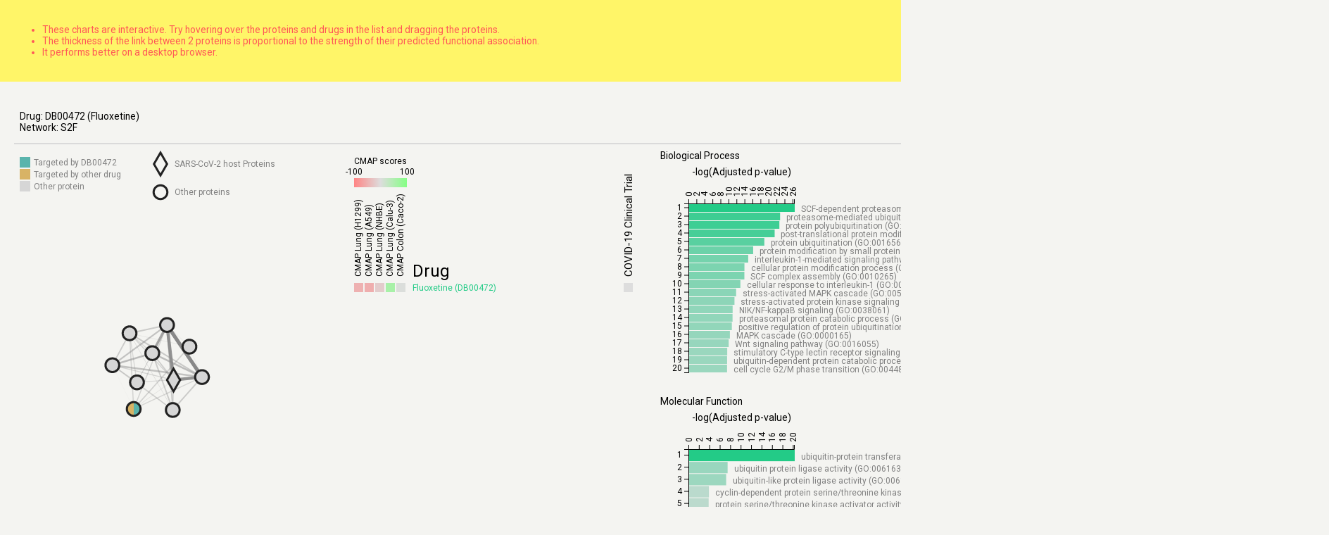

--- FILE ---
content_type: text/html; charset=utf-8
request_url: https://paccanarolab.org/corex/func_view/DB00472
body_size: 5423
content:

<!DOCTYPE html>
<html>
    <head>
        <meta charset="utf-8">
        <title>Enrichment Viewer</title>
        <link href="https://fonts.googleapis.com/css2?family=Roboto&display=swap" rel="stylesheet">
        <link rel="stylesheet" href="/corex_static/functional/css/style.css">
        <script async src="https://www.googletagmanager.com/gtag/js?id=UA-12707805-4"></script>
        <script>
          window.dataLayer = window.dataLayer || [];
          function gtag(){dataLayer.push(arguments);}
          gtag('js', new Date());

          gtag('config', 'UA-12707805-4');
        </script>
    </head>
    <body>
        <div id="message">
            <ul>
                <li>These charts are interactive. Try hovering over the proteins and drugs in the list and dragging the proteins.</li>
                <li>
                    The thickness of the link between 2 proteins is proportional to the strength of their predicted functional association.
                </li>
                <li>
                    It performs better on a desktop browser.
                </li>
            </ul>
        </div>
        <div id='container'>
            <div>
                <p>
                    Drug: <span id='drugbank_id'></span><br>
                    Network: <span id='network'></span>
                </p>
            </div>
            <div></div>
        </div>
        <script src="https://cdnjs.cloudflare.com/ajax/libs/mathjs/6.2.2/math.min.js"></script>
        <script src="https://d3js.org/d3.v5.min.js"></script>
        <script src="/corex_static/functional/js/graph.js"></script>
        <script src="/corex_static/functional/js/enrichment.js"></script>
        <script src="/corex_static/functional/js/protein-complex.js"></script>
        
        <script>
            var queryVars = new URLSearchParams(window.location.search);
            var drug = "DB00472";
            var net = "S2F";

            var drug_info = document.getElementById('drugbank_id');
            drug_info.innerHTML=drug;

            var network = document.getElementById('network');
            network.innerHTML=net;

            var complexData;
            var container = document.getElementById('container');
            fetch("/corex_static/functional/data/clusterviz-S2F-DB00472.json")
            .then(response => response.json())
            .then(data => complexData=data.sort((a,b) => {
                    var covid_a = a.proteins.filter(p => p.is_covid);
                    var covid_b = b.proteins.filter(p => p.is_covid);
                    //return covid_b.length - covid_a.length;
                    return b.proteins.length - a.proteins.length;
                }).filter(a => a.proteins.length <= 80)
            )
            .then(()=>{
                drug_info.innerHTML = `${drug} (${complexData[0].drug_name})`;
                for(var i = 0; i < complexData.length; i++) {
                    var complex = complexData[i];
                    // create elements
                    
                    // graph
                    var graph = document.createElement('div');
                    var graph_id = `graph-${complex.complex_id}`;
                    graph.setAttribute('id', graph_id);
                    container.appendChild(graph);

                    // GO enrichment
                    var enrichment = document.createElement('div');
                    var enrichment_id = `enrichment-${complex.complex_id}`;
                    enrichment.setAttribute('id', enrichment_id);
                    enrichment.setAttribute('class', 'enrichment-container');
                    container.appendChild(enrichment);

                    // biological process
                    var bp = document.createElement('div');
                    var bp_id = `enrichment_bp-${complex.complex_id}`;
                    bp.setAttribute('id', bp_id);
                    var title_bp = document.createElement('p');
                    title_bp.innerHTML = 'Biological Process';
                    bp.appendChild(title_bp);
                    enrichment.appendChild(bp);

                    // molecular function
                    var mf = document.createElement('div');
                    var mf_id = `enrichment_mf-${complex.complex_id}`;
                    mf.setAttribute('id', mf_id);
                    var title_mf = document.createElement('p');
                    title_mf.innerHTML = 'Molecular Function';
                    mf.appendChild(title_mf);
                    enrichment.appendChild(mf);

                    // cellular component
                    var cc = document.createElement('div');
                    var cc_id = `enrichment_cc-${complex.complex_id}`;
                    cc.setAttribute('id', cc_id);
                    var title_cc = document.createElement('p');
                    title_cc.innerHTML = 'Cellular Component';
                    cc.appendChild(title_cc);
                    enrichment.appendChild(cc);

                    var graph_chart = new ProteinComplex(graph_id, complex.complex_id);
                    var enrichment_bp = new Enrichment(bp_id, 'GO_Biological_Process_2018', complex.complex_id);
                    var enrichment_mf = new Enrichment(mf_id, 'GO_Molecular_Function_2018', complex.complex_id);
                    var enrichment_cc = new Enrichment(cc_id, 'GO_Cellular_Component_2018', complex.complex_id);
                }


            });
        </script>
        
    </body>
</html>


--- FILE ---
content_type: text/html; charset=utf-8
request_url: https://paccanarolab.org/corex/func_view/data/network.json
body_size: 5416
content:

<!DOCTYPE html>
<html>
    <head>
        <meta charset="utf-8">
        <title>Enrichment Viewer</title>
        <link href="https://fonts.googleapis.com/css2?family=Roboto&display=swap" rel="stylesheet">
        <link rel="stylesheet" href="/corex_static/functional/css/style.css">
        <script async src="https://www.googletagmanager.com/gtag/js?id=UA-12707805-4"></script>
        <script>
          window.dataLayer = window.dataLayer || [];
          function gtag(){dataLayer.push(arguments);}
          gtag('js', new Date());

          gtag('config', 'UA-12707805-4');
        </script>
    </head>
    <body>
        <div id="message">
            <ul>
                <li>These charts are interactive. Try hovering over the proteins and drugs in the list and dragging the proteins.</li>
                <li>
                    The thickness of the link between 2 proteins is proportional to the strength of their predicted functional association.
                </li>
                <li>
                    It performs better on a desktop browser.
                </li>
            </ul>
        </div>
        <div id='container'>
            <div>
                <p>
                    Drug: <span id='drugbank_id'></span><br>
                    Network: <span id='network'></span>
                </p>
            </div>
            <div></div>
        </div>
        <script src="https://cdnjs.cloudflare.com/ajax/libs/mathjs/6.2.2/math.min.js"></script>
        <script src="https://d3js.org/d3.v5.min.js"></script>
        <script src="/corex_static/functional/js/graph.js"></script>
        <script src="/corex_static/functional/js/enrichment.js"></script>
        <script src="/corex_static/functional/js/protein-complex.js"></script>
        
        <script>
            var queryVars = new URLSearchParams(window.location.search);
            var drug = "data";
            var net = "S2F";

            var drug_info = document.getElementById('drugbank_id');
            drug_info.innerHTML=drug;

            var network = document.getElementById('network');
            network.innerHTML=net;

            var complexData;
            var container = document.getElementById('container');
            fetch("/corex_static/functional/data/clusterviz-S2F-data.json")
            .then(response => response.json())
            .then(data => complexData=data.sort((a,b) => {
                    var covid_a = a.proteins.filter(p => p.is_covid);
                    var covid_b = b.proteins.filter(p => p.is_covid);
                    //return covid_b.length - covid_a.length;
                    return b.proteins.length - a.proteins.length;
                }).filter(a => a.proteins.length <= 80)
            )
            .then(()=>{
                drug_info.innerHTML = `${drug} (${complexData[0].drug_name})`;
                for(var i = 0; i < complexData.length; i++) {
                    var complex = complexData[i];
                    // create elements
                    
                    // graph
                    var graph = document.createElement('div');
                    var graph_id = `graph-${complex.complex_id}`;
                    graph.setAttribute('id', graph_id);
                    container.appendChild(graph);

                    // GO enrichment
                    var enrichment = document.createElement('div');
                    var enrichment_id = `enrichment-${complex.complex_id}`;
                    enrichment.setAttribute('id', enrichment_id);
                    enrichment.setAttribute('class', 'enrichment-container');
                    container.appendChild(enrichment);

                    // biological process
                    var bp = document.createElement('div');
                    var bp_id = `enrichment_bp-${complex.complex_id}`;
                    bp.setAttribute('id', bp_id);
                    var title_bp = document.createElement('p');
                    title_bp.innerHTML = 'Biological Process';
                    bp.appendChild(title_bp);
                    enrichment.appendChild(bp);

                    // molecular function
                    var mf = document.createElement('div');
                    var mf_id = `enrichment_mf-${complex.complex_id}`;
                    mf.setAttribute('id', mf_id);
                    var title_mf = document.createElement('p');
                    title_mf.innerHTML = 'Molecular Function';
                    mf.appendChild(title_mf);
                    enrichment.appendChild(mf);

                    // cellular component
                    var cc = document.createElement('div');
                    var cc_id = `enrichment_cc-${complex.complex_id}`;
                    cc.setAttribute('id', cc_id);
                    var title_cc = document.createElement('p');
                    title_cc.innerHTML = 'Cellular Component';
                    cc.appendChild(title_cc);
                    enrichment.appendChild(cc);

                    var graph_chart = new ProteinComplex(graph_id, complex.complex_id);
                    var enrichment_bp = new Enrichment(bp_id, 'GO_Biological_Process_2018', complex.complex_id);
                    var enrichment_mf = new Enrichment(mf_id, 'GO_Molecular_Function_2018', complex.complex_id);
                    var enrichment_cc = new Enrichment(cc_id, 'GO_Cellular_Component_2018', complex.complex_id);
                }


            });
        </script>
        
    </body>
</html>


--- FILE ---
content_type: text/css
request_url: https://paccanarolab.org/corex_static/functional/css/style.css
body_size: 2943
content:
/* generic page formatting; the css specific to line drawing will be in each section */
/* * {
    box-sizing: border-box;
} */
body {
    padding: 0;
    margin: 0;
    background-color: hsl(60,10%,95%);
    color: hsl(60,0%,0%);
    font-family: 'Roboto', sans-serif;
    font-size: 14px;
    font-size: calc(1px + 1vw);
}

#message {
    padding: 20px;
    background-color: rgb(255, 245, 104);
    color: rgb(255, 87, 87);
}

#container {
    display: grid;
    grid-template-columns: 910px 1fr;
    padding: 20px;
}

#container > div {
    border-bottom: 2px solid #dadada;
    padding-top: 8px;
    padding-left: 8px;
    /* border-right: 2px dashed #ececec; */
}

/* #container > div:nth-of-type(2n+1){
    border-left: 2px dashed #ececec;
} */

.enrichment-container p{
    margin: 0;
}

header, footer {
    background-color: hsl(60,20%,80%);
    padding: 0.5em;
}

svg text{
    font-size: 12px;
    font-family: 'Roboto', sans-serif;
}

.type---, .type-covid--
{
    fill:rgb(214, 214, 214);
}

.type---other, .type-covid--other
{
    /* --highlight:rgb(255, 168, 38); */
    --highlight:#d8b365;
    fill:var(--highlight);
    stop-color:var(--highlight);
}

/* .type-covid--
{
    fill:hsl(60,20%,80%);
} */

.type--drug-, .type-covid-drug-
{
    /* --highlight:gold; */
    --highlight:#5ab4ac;
    fill:var(--highlight);
    stop-color:var(--highlight);
}

.type--drug-other, .type-covid-drug-other
{
    fill:url(#graph-gradient);
}

/* table */
#header{
    display: block;
    padding-top: 20px;
    margin-bottom: 85px;
}
#header img{
    height: 100px;
    
}
#header a:first-of-type{
    float: left;
}
#paccanarolab_logo{
    height: 80px !important;
    position: relative;
    top: 34px;
}


#header a{
    float: right;
}
#header hr{
    width: 100%;
}


#drug_table{
    margin: 0 auto 0 auto;
    width: 1200px;
    font-size: 15pt;
}

#drug_table > input{
    width: 100%;
    font-size: 26px; /* Increase font-size */
    padding: 22px 20px 22px 40px; /* Add some padding */
    border: 1px solid #ddd; /* Add a grey border */
    margin-top: 12px;
    margin-bottom: 12px; /* Add some space below the input */
    box-sizing: border-box;
}

#drug_table h1{
    font-size: 29pt;
    font-weight: bold;
    color: steelblue;
}

#drug_table h2{
    font-size: 20pt;
    text-align: right;
    color: gray;
    margin-top: -11px;
    margin-bottom: 54px;
}

#drug_table h3{
    margin-bottom: -18px;
}

#drug_table h2 a:link, #drug_table h2 a:visited, #drug_table h2 a:hover, #drug_table h2 a:active {
    color: gray;
    text-decoration: none;
}
#drug_table h2 a:hover{
    color: steelblue;
}

#drug_table li{
    padding-top:8px;
}

#references{
    margin-bottom: 6px !important;
    margin-top: 49px;
}

.table {
    font-size: 14px;
    width: 100%;
    display: table;
}
.row {
    display: table-row;
}
.cell {
    display: table-cell;
    padding: 10px;
}

.row:hover {
    background-color: #cccccc;
}
.cell:hover {
    background-color: #e5e5e5;
}

/* references */

.csl-bib-body{
    font-size: 12px;
}

--- FILE ---
content_type: application/javascript
request_url: https://paccanarolab.org/corex_static/functional/js/enrichment.js
body_size: 3854
content:

class Enrichment{
    constructor(container, library, complex_id){
        this.container = d3.select(`#${container}`);
        this.container_id = container;
        this.library = library;
        this.complex_id = complex_id;

        var margin = {top: 60, right: 30, bottom: 30, left: 40};
        this.width = 950 - margin.left - margin.right;
        this.height = 330 - margin.top - margin.bottom;
        this.bar_max_width = 150;
        this.svg = this.container.append('svg')
            .attr('width', this.width + margin.left + margin.right)
            .attr('height', this.height + margin.top + margin.bottom)
            .append('g')
            .attr('transform', `translate(${margin.left},${margin.top})`);
        
        this.svg.append('text')
            .attr('x',this.bar_max_width/2)
            .attr('y',-40)
            .text('-log(Adjusted p-value)')
            .attr('text-anchor','middle')
            .style('font-size',14)
            .attr('fill', 'black');
        // this.svg.append("rect")
        //     .attr("width",this.width)
        //     .attr("height",this.height)
        //     .attr('fill', 'gray');

        this.scale = 30;
        self = this;
        this.y = d3.scaleBand().range([0, this.height]);
        this.yAxis = this.svg.append('g')
            .attr("transform", "translate(0,0)");
        this.x = d3.scaleLinear().range([0, this.bar_max_width]);
        this.xAxis = this.svg.append("g")
            .attr("transform", "translate(0,0)");
        this.data;
        this.colorScale = d3.scalePow()
            //.exponent(2.42)
            //.domain([0,1])
            .range(["#ddd","#23CB87"]);

        this.applyFilter();
    }

    drawEnrichment(){
        var metric = 'Adjusted p-value';
        
        var curr_data=this.data.enrichment.filter(d => d.library == this.library)[0].enrichment
            .sort((a,b) => a[metric] - b[metric]);
        var max_metric = d3.max(curr_data.map(d => -Math.log(d[metric])));
        var min_metric = d3.min(curr_data.map(d => 1-d[metric]));
        this.colorScale.domain([0, max_metric]);

        //this.x.domain([0, max_metric]);
        this.x.domain([0, max_metric]);
        this.xAxis.transition()
            .duration(1000)
            .call(d3.axisTop(this.x))
            .selectAll('text')
            .attr('y', 0)
            .attr('x', 10)
            .attr('dy', '.35em')
            .attr('transform','rotate(-90)')
            .style('text-anchor', 'start');
        
        this.y.domain(curr_data.map((d, i) => i+1));
        this.yAxis.transition()
             .duration(1000)
             .call(d3.axisLeft(this.y));
        
        var b = this.svg.selectAll(".enrichment_data")
            .data(curr_data);

        var enter = b.enter()
            .append('g').attr("class","enrichment_data").merge(b);        
        
        enter.append('rect').attr('class', 'bar');
        enter.select('.bar').transition().duration(1000)
            .attr('y',1)
            .attr('transform', (d, i) => `translate(1,${this.y(i+1)})`)
            .attr("width", d => this.x(-Math.log(d[metric])))
            .attr("height", this.y.bandwidth()-1)
            .style('fill', d => this.colorScale(-Math.log(d[metric])));
        
        enter.append('text').attr('class', 'text');
        enter.select('.text').transition().duration(1000)
            .attr('y', (d, i) => this.y(i+1) + this.y.bandwidth()/2 + 3)
            .attr('x', d => this.x(-Math.log(d[metric])) + 10)
            .attr('fill',"gray")
            .attr('text-anchor','left')
            .attr('alignment-baseline','middle')
            //.text(d => d['Term name'] + `${metric}: (${d[metric]})`);
            .text(d => d['Term name']);

        b.exit().remove();
    }

    applyFilter(){
        this.data = complexData.filter((d) => {
            return d.complex_id == this.complex_id;
        })[0];
        this.drawEnrichment();
    }
}



--- FILE ---
content_type: application/javascript
request_url: https://paccanarolab.org/corex_static/functional/js/graph.js
body_size: 10768
content:

// math part 
const sum = math.sum;

var alpha = 10.0/100.0;

function diffusion_step(Y, S){
    return math.add(
        math.multiply(alpha, math.multiply(S, Y)),
        math.multiply(1.0 - alpha, Y)
    );
}

function calculate_diffusion_matrix(W) {
    //build D
    var sums= math.apply(W,1,sum); //sum every column per row

    //in the JS implementation we don't handle disconnected matrices :c
    var diagonalValues = sums.map(function (v, i, m){
        return 1/math.sqrt(v);
    });
    var D = math.diag(diagonalValues);
    //build S
    return math.multiply(math.multiply(D,W),D);
}

function build_adjacency_matrix(data, flow_factor = 1.0){
    var A = math.zeros(data.nodes.length, data.nodes.length);
    for (var i = data.links.length - 1; i >= 0; i--) {
        var id1 = data.nodes.findIndex(node => node.id == data.links[i].source);
        var id2 = data.nodes.findIndex(node => node.id == data.links[i].target);
        A.set([id1, id2], data.links[i].weight * flow_factor);
        A.set([id2, id1], data.links[i].weight * flow_factor);
    }
    return A;
}

function extract_initial_prediction(data){
    var Y = math.zeros(data.nodes.length,1);
    for (var i = data.nodes.length - 1; i >= 0; i--) {
        Y.set([i,0], data.nodes[i].label? 1 : 0);
    }
    return Y;
}

function assign_prediction(Y, graph){
    var y_min = math.min(Y);
    var y_max = math.max(Y);
    for (var i = graph.nodes.length - 1; i >= 0; i--) {
        graph.nodes[i].label = Y.get([i, 0]) > 0;
        var strength = map_range(Y.get([i, 0]), y_min, y_max);
        //var strength = Y.get([i, 0]);
        graph.nodes[i].label_strength = graph.nodes[i].label? strength : 0 ;
    }
}

function map_range(x, in_min, in_max, out_min=0.1, out_max=1.0) {
    return (x - in_min) * (out_max - out_min) / (in_max - in_min) + out_min;
}


class Diffusion{

    constructor(div_id, json_url, name){
        var self = this;
        this.div_id = div_id;
        this.name = name;
        this.graph;
        this.A; // adjacency matrix
        this.S; // diffusion matrix
        this.Y; // initial labelling
        this.Y_curr; // current labelling
        this.counter = 0;
        this.anim_duration = 350;
        this.anim_initial_frames = 10;
        this.frames = this.anim_duration + this.anim_initial_frames;
        this.duration = 700;

        this.width = 750;
        this.height = 750;
        this.svg = d3.select(this.div_id)
            .attr("width",this.width)
            .attr("height",this.height);

        this.svg.append("rect")
            .attr("width",this.width)
            .attr("height",this.height)
            .attr('fill', '#fff');

        this.svg.append(() => { return document.getElementById("chart-style"); });

        //Append title
        this.svg.append("text")
            .attr("class", "iteration-text"+ this.name)
            .attr("x", this.width/2)
            .attr("y", 50)
            .style("text-anchor", "middle")
            .attr('font-size', '1.5em')
            .text("Iteration 0");



        this.colorScale = d3.scaleLinear()
            //.domain([0, d3.max(accidents, function(d) {return d.count; })/2, d3.max(accidents, function(d) {return d.count; })])
            //.domain([0, 0.25, 0.6, 1])
            //.range(["#ED7D31","#5B9BD5","#23CB87", "#23CB87"]);
            
            // DIEGO
            //.domain([0, 0.25, 0.75, 1])
            //.range(["white","yellow","orange", "red"]);

            // DIEGO 2
            //.domain([0, 1])
            //.range(["white", "red"]);

            .domain([0, 0.25, 0.6, 1])
            .range(["#c67727", "#a9db3d", "#26ebbd"]); // twitter gif

        //Extra scale since the color scale is interpolated
        this.countScale = d3.scaleLinear()
            .domain([0, 1])
            .range([0, this.width]);


        //Calculate the variables for the temp gradient
        this.numStops = 10;
        this.countRange = this.countScale.domain();
        this.countRange[2] = this.countRange[1] - this.countRange[0];
        this.countPoint = [];
        for(var i = 0; i < this.numStops; i++) {
            this.countPoint.push(i * this.countRange[2]/(this.numStops-1) + this.countRange[0]);
        }//for i

        //Create the gradient
        this.svg.append("defs")
            .append("linearGradient")
            .attr("id", "legend-traffic" + this.name)
            .attr("x1", "0%").attr("y1", "0%")
            .attr("x2", "100%").attr("y2", "0%")
            .selectAll("stop") 
            .data(d3.range(this.numStops))                
            .enter().append("stop") 
            .attr("offset", function(d,i) { 
                return self.countScale( self.countPoint[i] )/self.width;
            })   
            .attr("stop-color", function(d,i) { 
                return self.colorScale( self.countPoint[i] ); 
            });

        this.legendWidth = Math.min(this.width*0.8, 400);
        //Color Legend container
        this.legendsvg = this.svg.append("g")
            .attr("class", "legendWrapper")
            .attr("transform", "translate(" + (this.width/2) + "," + (this.height - 40) + ")");

        //Draw the Rectangle
        this.legendsvg.append("rect")
            .attr("class", "legendRect" + this.name)
            .attr("x", -this.legendWidth/2)
            .attr("y", 0)
            //.attr("rx", hexRadius*1.25/2)
            .attr("width", this.legendWidth)
            .attr("height", 10)
            .style("fill", "url(#legend-traffic"+this.name+")");
            
        //Append title
        this.legendsvg.append("text")
            .attr("class", "legendTitle" + this.name)
            .attr("x", 0)
            .attr("y", -10)
            .attr('font-size', '1.5em')
            .style("text-anchor", "middle")
            .text("Amount of label");

        d3.json(json_url)
            .then((data) => {
                this.graph = data;
                this.A = build_adjacency_matrix(this.graph);
                this.S = calculate_diffusion_matrix(this.A);
                this.Y = extract_initial_prediction(this.graph);
                this.Y_curr = extract_initial_prediction(this.graph);
            }).then(() => {
                this.draw_graph();
            }).then(() => {
                var t = d3.interval((e) => {this.animate(e);}, 100);
                //this.create_gif();
            });
    }

    dragstarted(d) {
        if (!d3.event.active) this.simulation.alphaTarget(0.3).restart();
        d.fx = d.x;
        d.fy = d.y;
    }

    dragged(d) {
        d.fx = d3.event.x;
        d.fy = d3.event.y;
    }

    dragended(d) {
        if (!d3.event.active) this.simulation.alphaTarget(0);
        d.fx = null;
        d.fy = null;
    }

    drag(simulation){
        return d3.drag()
            .on("start", (d) => {this.dragstarted(d);})
            .on("drag", (d) => {this.dragged(d);})
            .on("end", (d) => {this.dragended(d);});
    };

    draw_graph(){

        // calculate the right radius and force for the size of the plot
        // I know that r=20 works for width=750, and I assume the plot is a square
        var proportion = this.width/750.0;
        var radius = 20 * proportion;
        var force = -800 * proportion;


        this.simulation = d3.forceSimulation(this.graph.nodes)
            .force("link", d3.forceLink(this.graph.links).id(d => d.id))
            .force("charge", d3.forceManyBody().strength(force))
            .force("center", d3.forceCenter(this.width / 2, this.height / 2))
            .stop();

        this.simulation.tick(300);
        //.interpolate(d3.interpolateHcl);

        this.link = this.svg.append("g")
            .attr("stroke", "#888")
            .attr("stroke-opacity", 1)
            .selectAll("line")
            .data(this.graph.links)
            .join("line")
            .attr("x1", function(d) { return d.source.x; })
            .attr("y1", function(d) { return d.source.y; })
            .attr("x2", function(d) { return d.target.x; })
            .attr("y2", function(d) { return d.target.y; })
            .attr("stroke-width", d => d.weight * 5.5);

        
        this.node = this.svg.append("g")
            .attr("stroke", "#888")
            //.attr("stroke-width", 4.5)
            .selectAll("circle")
            .data(this.graph.nodes)
            .join("circle")
            .attr("r", radius)
            .attr("fill",d => this.colorScale(d.label_strength))
            .attr("id", d => 'circle' + d.id)
            .attr("class", d => 'circle' + this.name)
            .attr("cx", function(d) { return d.x; })
            .attr("cy", function(d) { return d.y; })
            .call(this.drag(this.simulation));

        this.node_labels = this.svg.selectAll(".text")
            .data(this.graph.nodes)
            .enter().append("text")
            .attr("class", "label" + this.name)
            .attr("text-anchor", "middle")
            .attr('dy', '.4em')
            .attr('font-size', 20)
            .attr("x", function(d) { return d.x; })
            .attr("y", function(d) { return d.y; })
            .text((d) => d.id)
            .call(this.drag(this.simulation));

        this.simulation.on("tick", () => {
            this.link
            .attr("x1", d => d.source.x)
            .attr("y1", d => d.source.y)
            .attr("x2", d => d.target.x)
            .attr("y2", d => d.target.y);

            this.node
            .attr("cx", d => d.x)
            .attr("cy", d => d.y);

            this.node_labels
            .attr("x", d => d.x)
            .attr("y", d => d.y);
        });

    }

    animate(elapsed){
        this.counter += 1;
        if(this.counter > this.anim_initial_frames){
            this.update_nodes();
        }
        if(this.counter >= this.anim_initial_frames + this.anim_duration){
            this.counter = 0;
            this.reset_nodes();
        }
    }

    animate_diffusion(steps=200){
        for (var i = steps - 1; i >= 0; i--) {
            this.update_nodes();
        }
    }

    update_chart(){
        assign_prediction(this.Y_curr, this.graph);
        d3.selectAll(".circle" + this.name)
            .data(this.graph.nodes)
            .attr("fill",d => this.colorScale(d.label_strength));

        let iteration = (this.counter < this.anim_initial_frames)? 0 : this.counter - this.anim_initial_frames;
        d3.selectAll(".iteration-text" + this.name)
            .text("Iteration " + iteration.toString());
    }

    update_nodes(){
        this.Y_curr = diffusion_step(this.Y_curr, this.S);
        this.update_chart();
    }

    reset_nodes(){
        this.Y_curr = this.Y;
        this.update_chart();
    }
}

let diffusion1 = new Diffusion("#demo svg", 'data/network.json', 'demo1');
let diffusion2 = new Diffusion("#demo2 svg", 'data/toy.json','demo2');